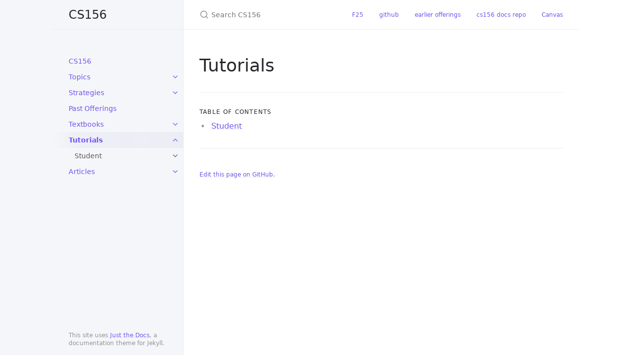

--- FILE ---
content_type: text/html; charset=utf-8
request_url: https://ucsb-cs156.github.io/tutorials/
body_size: 9647
content:
<!DOCTYPE html> <html lang="en-US"> <head> <meta charset="UTF-8"> <meta http-equiv="X-UA-Compatible" content="IE=Edge"> <link rel="stylesheet" href="/assets/css/just-the-docs-default.css"> <link rel="stylesheet" href="/assets/css/just-the-docs-head-nav.css" id="jtd-head-nav-stylesheet"> <style id="jtd-nav-activation"> .site-nav > ul.nav-list:first-child > li:not(:nth-child(6)) > a, .site-nav > ul.nav-list:first-child > li > ul > li a { background-image: none; } .site-nav > ul.nav-list:not(:first-child) a, .site-nav li.external a { background-image: none; } .site-nav > ul.nav-list:first-child > li:nth-child(6) > a { font-weight: 600; text-decoration: none; }.site-nav > ul.nav-list:first-child > li:nth-child(6) > button svg { transform: rotate(-90deg); }.site-nav > ul.nav-list:first-child > li.nav-list-item:nth-child(6) > ul.nav-list { display: block; } </style> <script src="/assets/js/vendor/lunr.min.js"></script> <script src="/assets/js/just-the-docs.js"></script> <meta name="viewport" content="width=device-width, initial-scale=1"> <!-- Begin Jekyll SEO tag v2.8.0 --> <title>Tutorials | CS156</title> <meta name="generator" content="Jekyll v4.4.1" /> <meta property="og:title" content="Tutorials" /> <meta property="og:locale" content="en_US" /> <meta property="og:site_name" content="CS156" /> <meta property="og:type" content="website" /> <meta name="twitter:card" content="summary" /> <meta property="twitter:title" content="Tutorials" /> <script type="application/ld+json"> {"@context":"https://schema.org","@type":"WebPage","headline":"Tutorials","url":"/tutorials/"}</script> <!-- End Jekyll SEO tag --> </head> <body> <a class="skip-to-main" href="#main-content">Skip to main content</a> <svg xmlns="http://www.w3.org/2000/svg" class="d-none"> <symbol id="svg-link" viewBox="0 0 24 24"> <title>Link</title> <svg xmlns="http://www.w3.org/2000/svg" width="24" height="24" viewBox="0 0 24 24" fill="none" stroke="currentColor" stroke-width="2" stroke-linecap="round" stroke-linejoin="round" class="feather feather-link"> <path d="M10 13a5 5 0 0 0 7.54.54l3-3a5 5 0 0 0-7.07-7.07l-1.72 1.71"></path><path d="M14 11a5 5 0 0 0-7.54-.54l-3 3a5 5 0 0 0 7.07 7.07l1.71-1.71"></path> </svg> </symbol> <symbol id="svg-menu" viewBox="0 0 24 24"> <title>Menu</title> <svg xmlns="http://www.w3.org/2000/svg" width="24" height="24" viewBox="0 0 24 24" fill="none" stroke="currentColor" stroke-width="2" stroke-linecap="round" stroke-linejoin="round" class="feather feather-menu"> <line x1="3" y1="12" x2="21" y2="12"></line><line x1="3" y1="6" x2="21" y2="6"></line><line x1="3" y1="18" x2="21" y2="18"></line> </svg> </symbol> <symbol id="svg-arrow-right" viewBox="0 0 24 24"> <title>Expand</title> <svg xmlns="http://www.w3.org/2000/svg" width="24" height="24" viewBox="0 0 24 24" fill="none" stroke="currentColor" stroke-width="2" stroke-linecap="round" stroke-linejoin="round" class="feather feather-chevron-right"> <polyline points="9 18 15 12 9 6"></polyline> </svg> </symbol> <!-- Feather. MIT License: https://github.com/feathericons/feather/blob/master/LICENSE --> <symbol id="svg-external-link" width="24" height="24" viewBox="0 0 24 24" fill="none" stroke="currentColor" stroke-width="2" stroke-linecap="round" stroke-linejoin="round" class="feather feather-external-link"> <title id="svg-external-link-title">(external link)</title> <path d="M18 13v6a2 2 0 0 1-2 2H5a2 2 0 0 1-2-2V8a2 2 0 0 1 2-2h6"></path><polyline points="15 3 21 3 21 9"></polyline><line x1="10" y1="14" x2="21" y2="3"></line> </symbol> <symbol id="svg-doc" viewBox="0 0 24 24"> <title>Document</title> <svg xmlns="http://www.w3.org/2000/svg" width="24" height="24" viewBox="0 0 24 24" fill="none" stroke="currentColor" stroke-width="2" stroke-linecap="round" stroke-linejoin="round" class="feather feather-file"> <path d="M13 2H6a2 2 0 0 0-2 2v16a2 2 0 0 0 2 2h12a2 2 0 0 0 2-2V9z"></path><polyline points="13 2 13 9 20 9"></polyline> </svg> </symbol> <symbol id="svg-search" viewBox="0 0 24 24"> <title>Search</title> <svg xmlns="http://www.w3.org/2000/svg" width="24" height="24" viewBox="0 0 24 24" fill="none" stroke="currentColor" stroke-width="2" stroke-linecap="round" stroke-linejoin="round" class="feather feather-search"> <circle cx="11" cy="11" r="8"></circle><line x1="21" y1="21" x2="16.65" y2="16.65"></line> </svg> </symbol> <!-- Bootstrap Icons. MIT License: https://github.com/twbs/icons/blob/main/LICENSE.md --> <symbol id="svg-copy" viewBox="0 0 16 16"> <title>Copy</title> <svg xmlns="http://www.w3.org/2000/svg" width="16" height="16" fill="currentColor" class="bi bi-clipboard" viewBox="0 0 16 16"> <path d="M4 1.5H3a2 2 0 0 0-2 2V14a2 2 0 0 0 2 2h10a2 2 0 0 0 2-2V3.5a2 2 0 0 0-2-2h-1v1h1a1 1 0 0 1 1 1V14a1 1 0 0 1-1 1H3a1 1 0 0 1-1-1V3.5a1 1 0 0 1 1-1h1v-1z"/> <path d="M9.5 1a.5.5 0 0 1 .5.5v1a.5.5 0 0 1-.5.5h-3a.5.5 0 0 1-.5-.5v-1a.5.5 0 0 1 .5-.5h3zm-3-1A1.5 1.5 0 0 0 5 1.5v1A1.5 1.5 0 0 0 6.5 4h3A1.5 1.5 0 0 0 11 2.5v-1A1.5 1.5 0 0 0 9.5 0h-3z"/> </svg> </symbol> <symbol id="svg-copied" viewBox="0 0 16 16"> <title>Copied</title> <svg xmlns="http://www.w3.org/2000/svg" width="16" height="16" fill="currentColor" class="bi bi-clipboard-check-fill" viewBox="0 0 16 16"> <path d="M6.5 0A1.5 1.5 0 0 0 5 1.5v1A1.5 1.5 0 0 0 6.5 4h3A1.5 1.5 0 0 0 11 2.5v-1A1.5 1.5 0 0 0 9.5 0h-3Zm3 1a.5.5 0 0 1 .5.5v1a.5.5 0 0 1-.5.5h-3a.5.5 0 0 1-.5-.5v-1a.5.5 0 0 1 .5-.5h3Z"/> <path d="M4 1.5H3a2 2 0 0 0-2 2V14a2 2 0 0 0 2 2h10a2 2 0 0 0 2-2V3.5a2 2 0 0 0-2-2h-1v1A2.5 2.5 0 0 1 9.5 5h-3A2.5 2.5 0 0 1 4 2.5v-1Zm6.854 7.354-3 3a.5.5 0 0 1-.708 0l-1.5-1.5a.5.5 0 0 1 .708-.708L7.5 10.793l2.646-2.647a.5.5 0 0 1 .708.708Z"/> </svg> </symbol> </svg> <div class="side-bar"> <div class="site-header" role="banner"> <a href="/" class="site-title lh-tight"> CS156 </a> <button id="menu-button" class="site-button btn-reset" aria-label="Toggle menu" aria-pressed="false"> <svg viewBox="0 0 24 24" class="icon" aria-hidden="true"><use xlink:href="#svg-menu"></use></svg> </button> </div> <nav aria-label="Main" id="site-nav" class="site-nav"> <ul class="nav-list"><li class="nav-list-item"><a href="/" class="nav-list-link">CS156</a></li><li class="nav-list-item"><button class="nav-list-expander btn-reset" aria-label="toggle items in Topics category" aria-pressed="false"> <svg viewBox="0 0 24 24" aria-hidden="true"><use xlink:href="#svg-arrow-right"></use></svg> </button><a href="/topics" class="nav-list-link">Topics</a><ul class="nav-list"><li class="nav-list-item"><button class="nav-list-expander btn-reset" aria-label="toggle items in APIs category" aria-pressed="false"> <svg viewBox="0 0 24 24" aria-hidden="true"><use xlink:href="#svg-arrow-right"></use></svg> </button><a href="/topics/apis/" class="nav-list-link">APIs</a><ul class="nav-list"><li class="nav-list-item"><a href="/topics/apis/apis_ucsb_developer_api.html" class="nav-list-link">APIs: UCSB Developer API</a></li></ul></li><li class="nav-list-item"><button class="nav-list-expander btn-reset" aria-label="toggle items in Agile category" aria-pressed="false"> <svg viewBox="0 0 24 24" aria-hidden="true"><use xlink:href="#svg-arrow-right"></use></svg> </button><a href="/topics/agile/" class="nav-list-link">Agile</a><ul class="nav-list"><li class="nav-list-item"><a href="/topics/agile/agile_acceptance_criteria.html" class="nav-list-link">Agile: Acceptance Criteria</a></li><li class="nav-list-item"><a href="/topics/agile/agile_estimates.html" class="nav-list-link">Agile: Estimates</a></li><li class="nav-list-item"><a href="/topics/agile/agile_retros.html" class="nav-list-link">Agile: Retros</a></li><li class="nav-list-item"><a href="/topics/agile/agile_standups.html" class="nav-list-link">Agile: Standups</a></li><li class="nav-list-item"><a href="/topics/agile/agile_team_norms.html" class="nav-list-link">Agile: Team Norms</a></li><li class="nav-list-item"><a href="/topics/agile/agile_user_stories.html" class="nav-list-link">Agile: User Stories</a></li></ul></li><li class="nav-list-item"><button class="nav-list-expander btn-reset" aria-label="toggle items in Ant category" aria-pressed="false"> <svg viewBox="0 0 24 24" aria-hidden="true"><use xlink:href="#svg-arrow-right"></use></svg> </button><a href="/topics/ant/" class="nav-list-link">Ant</a><ul class="nav-list"><li class="nav-list-item"><a href="/topics/ant/ant_compare_files.html" class="nav-list-link">Ant: Comparing files</a></li><li class="nav-list-item"><a href="/topics/ant/ant_properties.html" class="nav-list-link">Ant: Properties</a></li></ul></li><li class="nav-list-item"><button class="nav-list-expander btn-reset" aria-label="toggle items in Antipatterns category" aria-pressed="false"> <svg viewBox="0 0 24 24" aria-hidden="true"><use xlink:href="#svg-arrow-right"></use></svg> </button><a href="/topics/antipatterns/" class="nav-list-link">Antipatterns</a><ul class="nav-list"><li class="nav-list-item"><a href="/topics/antipatterns/antipatterns_inheritance.html" class="nav-list-link">Antipatterns: inheritance</a></li></ul></li><li class="nav-list-item"><a href="/topics/applications_programming.html" class="nav-list-link">Applications Programming</a></li><li class="nav-list-item"><button class="nav-list-expander btn-reset" aria-label="toggle items in Axios category" aria-pressed="false"> <svg viewBox="0 0 24 24" aria-hidden="true"><use xlink:href="#svg-arrow-right"></use></svg> </button><a href="/topics/axios/" class="nav-list-link">Axios</a><ul class="nav-list"><li class="nav-list-item"><a href="/topics/axios/axios-mock-adapter.html" class="nav-list-link">The Axios-Mock-Adapter: Best Practices</a></li></ul></li><li class="nav-list-item"><a href="/topics/bug_reports.html" class="nav-list-link">Bug Reports</a></li><li class="nav-list-item"><a href="/topics/ci.html" class="nav-list-link">CI</a></li><li class="nav-list-item"><button class="nav-list-expander btn-reset" aria-label="toggle items in CSIL category" aria-pressed="false"> <svg viewBox="0 0 24 24" aria-hidden="true"><use xlink:href="#svg-arrow-right"></use></svg> </button><a href="/topics/CSIL/" class="nav-list-link">CSIL</a><ul class="nav-list"><li class="nav-list-item"><a href="/topics/CSIL/csil_java_11.html" class="nav-list-link">CSIL: Java 11</a></li><li class="nav-list-item"><a href="/topics/CSIL/csil_mount_drive_to_macOs_using_samba.html" class="nav-list-link">CSIL: Mount CSIL drive Via MacOS</a></li><li class="nav-list-item"><a href="/topics/CSIL/csil_mount_drive_to_windows_using_samba.html" class="nav-list-link">CSIL: Mount CSIL drive Via Windows</a></li><li class="nav-list-item"><a href="/topics/CSIL/csil_remote_host_id_changed.html" class="nav-list-link">CSIL: Remote Host Id Changed</a></li><li class="nav-list-item"><a href="/topics/CSIL/csil_via_ssh_from_macos.html" class="nav-list-link">CSIL: Via MacOS</a></li><li class="nav-list-item"><a href="/topics/CSIL/csil_browser_from_command_line.html" class="nav-list-link">CSIL: browser from command line</a></li><li class="nav-list-item"><a href="/topics/CSIL/csil_disk_quota.html" class="nav-list-link">CSIL: disk quota and file quota issues</a></li><li class="nav-list-item"><a href="/topics/CSIL/csil_git_configuration.html" class="nav-list-link">CSIL: git configuration</a></li><li class="nav-list-item"><a href="/topics/CSIL/csil_ssh_port_forwarding.html" class="nav-list-link">CSIL: ssh port forwarding</a></li><li class="nav-list-item"><a href="/topics/CSIL/csil_using_public_private_key.html" class="nav-list-link">CSIL: using public/private key</a></li><li class="nav-list-item"><a href="/topics/CSIL/csil_via_ssh_from_linux.html" class="nav-list-link">CSIL: via ssh from Linux</a></li><li class="nav-list-item"><a href="/topics/CSIL/csil_via_ssh_from_windows.html" class="nav-list-link">CSIL: via ssh from Windows</a></li></ul></li><li class="nav-list-item"><a href="/topics/csv.html" class="nav-list-link">CSV files</a></li><li class="nav-list-item"><button class="nav-list-expander btn-reset" aria-label="toggle items in Chromatic category" aria-pressed="false"> <svg viewBox="0 0 24 24" aria-hidden="true"><use xlink:href="#svg-arrow-right"></use></svg> </button><a href="/topics/chromatic/" class="nav-list-link">Chromatic</a><ul class="nav-list"><li class="nav-list-item"><a href="/topics/chromatic/chromatic_disable_visual_checks.html" class="nav-list-link">Chromatic: Disable UI Review</a></li><li class="nav-list-item"><a href="/topics/chromatic/chromatic_yellow_circle.html" class="nav-list-link">Chromatic: Yellow Circle</a></li></ul></li><li class="nav-list-item"><button class="nav-list-expander btn-reset" aria-label="toggle items in Code Reviews category" aria-pressed="false"> <svg viewBox="0 0 24 24" aria-hidden="true"><use xlink:href="#svg-arrow-right"></use></svg> </button><a href="/topics/code_reviews/" class="nav-list-link">Code Reviews</a><ul class="nav-list"><li class="nav-list-item"><a href="/topics/code_reviews/commented_out_code.html" class="nav-list-link">Code Reviews: Commented Out Code</a></li><li class="nav-list-item"><a href="/topics/code_reviews/code_reviews_github.html" class="nav-list-link">Code Reviews: GitHub</a></li><li class="nav-list-item"><a href="/topics/code_reviews/reviewing_a_merged_PR.html" class="nav-list-link">Code Reviews: Reviewing a merged PR</a></li></ul></li><li class="nav-list-item"><a href="/topics/code_smells.html" class="nav-list-link">Code Smells</a></li><li class="nav-list-item"><button class="nav-list-expander btn-reset" aria-label="toggle items in Code Style category" aria-pressed="false"> <svg viewBox="0 0 24 24" aria-hidden="true"><use xlink:href="#svg-arrow-right"></use></svg> </button><a href="/topics/code_style/" class="nav-list-link">Code Style</a><ul class="nav-list"><li class="nav-list-item"><a href="/topics/code_style/code_style_astyle.html" class="nav-list-link">Code Style: astyle</a></li><li class="nav-list-item"><a href="/topics/code_style/git-code-format-maven-plugin.html" class="nav-list-link">Code Style: astyle</a></li></ul></li><li class="nav-list-item"><button class="nav-list-expander btn-reset" aria-label="toggle items in Codecov category" aria-pressed="false"> <svg viewBox="0 0 24 24" aria-hidden="true"><use xlink:href="#svg-arrow-right"></use></svg> </button><a href="/topics/codecov/" class="nav-list-link">Codecov</a><ul class="nav-list"><li class="nav-list-item"><a href="/topics/codecov/codecov_github_actions.html" class="nav-list-link">Codecov: GitHub Actions</a></li><li class="nav-list-item"><a href="/topics/codecov/codecov_transferring_repos.html" class="nav-list-link">Codecov: Transfering Repos </a></li><li class="nav-list-item"><a href="/topics/codecov/codecov_troubleshooting.html" class="nav-list-link">Codecov: Troubleshooting</a></li></ul></li><li class="nav-list-item"><a href="/topics/coding_with_ai/" class="nav-list-link">Coding With AI</a></li><li class="nav-list-item"><button class="nav-list-expander btn-reset" aria-label="toggle items in Conventions category" aria-pressed="false"> <svg viewBox="0 0 24 24" aria-hidden="true"><use xlink:href="#svg-arrow-right"></use></svg> </button><a href="/topics/conventions/" class="nav-list-link">Conventions</a><ul class="nav-list"><li class="nav-list-item"><a href="/topics/conventions/conventions_branch_names.html" class="nav-list-link">Conventions: Branch Names</a></li><li class="nav-list-item"><a href="/topics/conventions/conventions_commit_messages.html" class="nav-list-link">Conventions: Commit Messages</a></li><li class="nav-list-item"><a href="/topics/conventions/conventions_tags.html" class="nav-list-link">Conventions: Tags</a></li></ul></li><li class="nav-list-item"><button class="nav-list-expander btn-reset" aria-label="toggle items in Course Policies category" aria-pressed="false"> <svg viewBox="0 0 24 24" aria-hidden="true"><use xlink:href="#svg-arrow-right"></use></svg> </button><a href="/topics/course_policies/" class="nav-list-link">Course Policies</a><ul class="nav-list"><li class="nav-list-item"><a href="/topics/course_policies/course_policies_answer_keys.html" class="nav-list-link">Course Policies: Answer Keys</a></li></ul></li><li class="nav-list-item"><a href="/topics/data.html" class="nav-list-link">Data</a></li><li class="nav-list-item"><a href="/topics/databases.html" class="nav-list-link">Databases</a></li><li class="nav-list-item"><button class="nav-list-expander btn-reset" aria-label="toggle items in Design Patterns category" aria-pressed="false"> <svg viewBox="0 0 24 24" aria-hidden="true"><use xlink:href="#svg-arrow-right"></use></svg> </button><a href="/topics/design_patterns/" class="nav-list-link">Design Patterns</a><ul class="nav-list"><li class="nav-list-item"><a href="/topics/design_patterns/design_patterns_strategy.html" class="nav-list-link">Design Patterns: Strategy</a></li></ul></li><li class="nav-list-item"><a href="/topics/docker.html" class="nav-list-link">Docker</a></li><li class="nav-list-item"><button class="nav-list-expander btn-reset" aria-label="toggle items in Dokku category" aria-pressed="false"> <svg viewBox="0 0 24 24" aria-hidden="true"><use xlink:href="#svg-arrow-right"></use></svg> </button><a href="/topics/dokku/" class="nav-list-link">Dokku</a><ul class="nav-list"><li class="nav-list-item"><a href="/topics/dokku/deploying_simple_app.html" class="nav-list-link">Deploying a Simple App</a></li><li class="nav-list-item"><a href="/topics/dokku/logging_in.html" class="nav-list-link">Logging In</a></li><li class="nav-list-item"><a href="/topics/dokku/deploying_an_app.html" class="nav-list-link">Deploying an App</a></li><li class="nav-list-item"><a href="/topics/dokku/getting_started.html" class="nav-list-link">Getting Started</a></li><li class="nav-list-item"><a href="/topics/dokku/deploy_app_from_private_repo.html" class="nav-list-link">Deploying an App from a private repo</a></li><li class="nav-list-item"><a href="/topics/dokku/config_vars_frontend.html" class="nav-list-link">Config Vars Frontend</a></li><li class="nav-list-item"><a href="/topics/dokku/dokku_deploy_problems.html" class="nav-list-link">Dokku: Deploy Problems</a></li><li class="nav-list-item"><a href="/topics/dokku/postgres_database_backup_restore.html" class="nav-list-link">Dokku: Postgres Database: Backup/Restore</a></li><li class="nav-list-item"><a href="/topics/dokku/postgres_command_line.html" class="nav-list-link">Dokku: Postgres Database: Command Line</a></li><li class="nav-list-item"><a href="/topics/dokku/enabling_https.html" class="nav-list-link">Enabling HTTPS</a></li><li class="nav-list-item"><a href="/topics/dokku/environment_variables.html" class="nav-list-link">Environment Variables</a></li><li class="nav-list-item"><a href="/topics/dokku/logs.html" class="nav-list-link">Logs</a></li><li class="nav-list-item"><a href="/topics/dokku/mongodb_database.html" class="nav-list-link">MongoDB Database</a></li><li class="nav-list-item"><a href="/topics/dokku/postgres_database.html" class="nav-list-link">Postgres Database</a></li><li class="nav-list-item"><a href="/topics/dokku/preparing_your_app.html" class="nav-list-link">Preparing Your App</a></li><li class="nav-list-item"><a href="/topics/dokku/redeploy_app.html" class="nav-list-link">Redeploy App</a></li><li class="nav-list-item"><a href="/topics/dokku/dokku_staff_info.html" class="nav-list-link">Staff Info</a></li></ul></li><li class="nav-list-item"><a href="/topics/environment_variables.html" class="nav-list-link">Enviroment Variables</a></li><li class="nav-list-item"><a href="/topics/eslint.html" class="nav-list-link">Eslint</a></li><li class="nav-list-item"><a href="/topics/formatting.html" class="nav-list-link">Formatting</a></li><li class="nav-list-item"><button class="nav-list-expander btn-reset" aria-label="toggle items in Gauchospace category" aria-pressed="false"> <svg viewBox="0 0 24 24" aria-hidden="true"><use xlink:href="#svg-arrow-right"></use></svg> </button><a href="/topics/gauchospace/" class="nav-list-link">Gauchospace</a><ul class="nav-list"><li class="nav-list-item"><a href="/topics/gauchospace/gauchospace_clickable_urls.html" class="nav-list-link">Gauchospace: Clickable URLs</a></li><li class="nav-list-item"><a href="/topics/gauchospace/gauchospace_defining_groups.html" class="nav-list-link">Gauchospace: Defining Groups:</a></li></ul></li><li class="nav-list-item"><button class="nav-list-expander btn-reset" aria-label="toggle items in Git category" aria-pressed="false"> <svg viewBox="0 0 24 24" aria-hidden="true"><use xlink:href="#svg-arrow-right"></use></svg> </button><a href="/topics/git/" class="nav-list-link">Git</a><ul class="nav-list"><li class="nav-list-item"><a href="/topics/git/git_gitignore.html" class="nav-list-link">git: .gitignore files</a></li><li class="nav-list-item"><a href="/topics/git/git_basic_workflow.html" class="nav-list-link">git: basic workflow</a></li><li class="nav-list-item"><a href="/topics/git/git_cherry_pick.html" class="nav-list-link">git: cherry-pick</a></li><li class="nav-list-item"><a href="/topics/git/git_clean.html" class="nav-list-link">git: clean</a></li><li class="nav-list-item"><a href="/topics/git/git_cloning_your_first_repo.html" class="nav-list-link">git: cloning your first repo</a></li><li class="nav-list-item"><a href="/topics/git/git_commit_messages.html" class="nav-list-link">git: commit messages</a></li><li class="nav-list-item"><a href="/topics/git/configuration.html" class="nav-list-link">git: configuration</a></li><li class="nav-list-item"><a href="/topics/git/git_copy_branch_to_new_repo.html" class="nav-list-link">git: copy branch to new repo</a></li><li class="nav-list-item"><a href="/topics/git/git_feature_branch_workflow.html" class="nav-list-link">git: feature branch workflow</a></li><li class="nav-list-item"><a href="/topics/git/git_fixup_commit.html" class="nav-list-link">git: fixup commit</a></li><li class="nav-list-item"><a href="/topics/git/git_git_github_troubleshooting.html" class="nav-list-link">git: git/github troubleshooting</a></li><li class="nav-list-item"><a href="/topics/git/git_merge_conflicts.html" class="nav-list-link">git: merge conflicts</a></li><li class="nav-list-item"><a href="/topics/git/git_newline_conventions.html" class="nav-list-link">git: newline conventions</a></li><li class="nav-list-item"><a href="/topics/git/git_overview.html" class="nav-list-link">git: overview</a></li><li class="nav-list-item"><a href="/topics/git/git_pair_repo.html" class="nav-list-link">git: pair repo</a></li><li class="nav-list-item"><a href="/topics/git/git_pull_rebase_main.html" class="nav-list-link">git: pull rebase main</a></li></ul></li><li class="nav-list-item"><button class="nav-list-expander btn-reset" aria-label="toggle items in GitHub category" aria-pressed="false"> <svg viewBox="0 0 24 24" aria-hidden="true"><use xlink:href="#svg-arrow-right"></use></svg> </button><a href="/topics/GitHub/" class="nav-list-link">GitHub</a><ul class="nav-list"><li class="nav-list-item"><a href="/topics/graphql/graphql_github_explorer.html" class="nav-list-link">Graphql: GitHub Explorer</a></li><li class="nav-list-item"><a href="/topics/GitHub/github_com_create_private_repo_under_org.html" class="nav-list-link">github.com: creating private repos under an organization</a></li><li class="nav-list-item"><a href="/topics/GitHub/github_ucsb_edu_create_private_repo_under_org.html" class="nav-list-link">github.ucsb.edu: creating private repos under an organization</a></li><li class="nav-list-item"><a href="/topics/GitHub/github_pages.html" class="nav-list-link">github: GitHub Pages</a></li><li class="nav-list-item"><a href="/topics/GitHub/github_REMOTE_HOST_IDENTIFICATION_CHANGED.html" class="nav-list-link">github: REMOTE HOST IDENTIFICATION CHANGED</a></li><li class="nav-list-item"><a href="/topics/GitHub/github_actions.html" class="nav-list-link">github: actions</a></li><li class="nav-list-item"><a href="/topics/GitHub/github_actions_self_hosted_runners.html" class="nav-list-link">github: actions self hosted runners</a></li><li class="nav-list-item"><a href="/topics/GitHub/github_add_collaborator.html" class="nav-list-link">github: adding collaborators</a></li><li class="nav-list-item"><a href="/topics/GitHub/github_api.html" class="nav-list-link">github: api</a></li><li class="nav-list-item"><a href="/topics/GitHub/github_issues.html" class="nav-list-link">github: issues</a></li><li class="nav-list-item"><a href="/topics/GitHub/github_keyboard_shortcuts.html" class="nav-list-link">github: keyboard shortcuts</a></li><li class="nav-list-item"><a href="/topics/GitHub/github_markdown.html" class="nav-list-link">github: markdown</a></li><li class="nav-list-item"><a href="/topics/GitHub/github_merging_PRs.html" class="nav-list-link">github: merging PRs</a></li><li class="nav-list-item"><a href="/topics/GitHub/github_pro_tips.html" class="nav-list-link">github: pro tips</a></li><li class="nav-list-item"><a href="/topics/GitHub/github_pull_requests.html" class="nav-list-link">github: pull requests</a></li><li class="nav-list-item"><a href="/topics/GitHub/github_ssh_keys.html" class="nav-list-link">github: using ssh keys</a></li><li class="nav-list-item"><a href="/topics/GitHub/github_verified_commits.html" class="nav-list-link">github: verified badge on commits</a></li><li class="nav-list-item"><a href="/topics/GitHub/github_wrong_starter.html" class="nav-list-link">github: wrong starter</a></li></ul></li><li class="nav-list-item"><a href="/topics/github_pages/" class="nav-list-link">GitHub pages</a></li><li class="nav-list-item"><button class="nav-list-expander btn-reset" aria-label="toggle items in Github Actions category" aria-pressed="false"> <svg viewBox="0 0 24 24" aria-hidden="true"><use xlink:href="#svg-arrow-right"></use></svg> </button><a href="/topics/github_actions/" class="nav-list-link">Github Actions</a><ul class="nav-list"><li class="nav-list-item"><a href="/topics/github_actions/workflow_02.html" class="nav-list-link">Github Actions: Workflow 02</a></li><li class="nav-list-item"><a href="/topics/github_actions/workflow_04.html" class="nav-list-link">Github Actions: Workflow 04</a></li><li class="nav-list-item"><a href="/topics/github_actions/workflow_82.html" class="nav-list-link">Github Actions: Workflow 82</a></li></ul></li><li class="nav-list-item"><button class="nav-list-expander btn-reset" aria-label="toggle items in Gradescope category" aria-pressed="false"> <svg viewBox="0 0 24 24" aria-hidden="true"><use xlink:href="#svg-arrow-right"></use></svg> </button><a href="/topics/gradescope/" class="nav-list-link">Gradescope</a><ul class="nav-list"><li class="nav-list-item"><a href="/topics/gradescope/gradescope_organization_access.html" class="nav-list-link">Gradescope: Organization Access</a></li><li class="nav-list-item"><a href="/topics/gradescope/gradescope_pair_group_submission.html" class="nav-list-link">Gradescope: Pair/Group Submission</a></li><li class="nav-list-item"><a href="/topics/gradescope/gradescope_regrade_requests.html" class="nav-list-link">Gradescope: Regrade Requests</a></li><li class="nav-list-item"><a href="/topics/gradescope/gradescope_student_self_submission.html" class="nav-list-link">Gradescope: Student Self-Submission</a></li><li class="nav-list-item"><a href="/topics/gradescope/gradescope_zip_submission.html" class="nav-list-link">Gradescope: Zip Submission</a></li></ul></li><li class="nav-list-item"><a href="/topics/gradle.html" class="nav-list-link">Gradle</a></li><li class="nav-list-item"><button class="nav-list-expander btn-reset" aria-label="toggle items in Heroku category" aria-pressed="false"> <svg viewBox="0 0 24 24" aria-hidden="true"><use xlink:href="#svg-arrow-right"></use></svg> </button><a href="/topics/heroku/" class="nav-list-link">Heroku</a><ul class="nav-list"><li class="nav-list-item"><a href="/topics/heroku/heroku_alternatives.html" class="nav-list-link">Heroku: Alternatives</a></li><li class="nav-list-item"><a href="/topics/heroku/heroku_billing_and_quotas.html" class="nav-list-link">Heroku: Billing and Quotas</a></li><li class="nav-list-item"><a href="/topics/heroku/heroku_cli.html" class="nav-list-link">Heroku: CLI</a></li><li class="nav-list-item"><a href="/topics/heroku/heroku_tips.html" class="nav-list-link">Heroku: Tips</a></li><li class="nav-list-item"><a href="/topics/heroku/heroku_troubleshooting.html" class="nav-list-link">Heroku: Troubleshooting</a></li></ul></li><li class="nav-list-item"><a href="/topics/independent_study/" class="nav-list-link">Independent Study</a></li><li class="nav-list-item"><a href="/topics/jenv/" class="nav-list-link">JEnv</a></li><li class="nav-list-item"><button class="nav-list-expander btn-reset" aria-label="toggle items in JSON category" aria-pressed="false"> <svg viewBox="0 0 24 24" aria-hidden="true"><use xlink:href="#svg-arrow-right"></use></svg> </button><a href="/topics/json/" class="nav-list-link">JSON</a><ul class="nav-list"><li class="nav-list-item"><a href="/topics/json/json_jackson.html" class="nav-list-link">JSON: Jackson</a></li></ul></li><li class="nav-list-item"><button class="nav-list-expander btn-reset" aria-label="toggle items in JUnit category" aria-pressed="false"> <svg viewBox="0 0 24 24" aria-hidden="true"><use xlink:href="#svg-arrow-right"></use></svg> </button><a href="/topics/junit/" class="nav-list-link">JUnit</a><ul class="nav-list"><li class="nav-list-item"><a href="/topics/junit/junit_hamcrest.html" class="nav-list-link">JUnit: Hamcrest Matcher style</a></li><li class="nav-list-item"><a href="/topics/junit/junit_mocking_system_out.html" class="nav-list-link">JUnit: Mocking System.out</a></li><li class="nav-list-item"><a href="/topics/junit/junit_nested_annotations.html" class="nav-list-link">JUnit: Nested Annotations</a></li></ul></li><li class="nav-list-item"><button class="nav-list-expander btn-reset" aria-label="toggle items in Java category" aria-pressed="false"> <svg viewBox="0 0 24 24" aria-hidden="true"><use xlink:href="#svg-arrow-right"></use></svg> </button><a href="/topics/java/" class="nav-list-link">Java</a><ul class="nav-list"><li class="nav-list-item"><a href="/topics/java/java_double_equals_vs_dot_equals.html" class="nav-list-link">Java: == vs. .equals(), and hashCode()</a></li><li class="nav-list-item"><a href="/topics/java/java_annotations.html" class="nav-list-link">Java: Annotations</a></li><li class="nav-list-item"><a href="/topics/java/java_arraylist_to_array.html" class="nav-list-link">Java: ArrayList to array</a></li><li class="nav-list-item"><a href="/topics/java/java_codacy.html" class="nav-list-link">Java: Codacy</a></li><li class="nav-list-item"><a href="/topics/java/java_command_line_arguments.html" class="nav-list-link">Java: Command Line Arguments</a></li><li class="nav-list-item"><a href="/topics/java/java_gc.html" class="nav-list-link">Java: Garbage Collection</a></li><li class="nav-list-item"><a href="/topics/java/java_gc_under_the_hood.html" class="nav-list-link">Java: Garbage Collection: Under the Hood</a></li><li class="nav-list-item"><a href="/topics/java/java_httpurlconnection.html" class="nav-list-link">Java: HttpURLConnection</a></li><li class="nav-list-item"><a href="/topics/java/java_installing.html" class="nav-list-link">Java: Installing</a></li><li class="nav-list-item"><a href="/topics/java/java_jars.html" class="nav-list-link">Java: JAR files</a></li><li class="nav-list-item"><a href="/topics/java/java_jvm.html" class="nav-list-link">Java: JVM</a></li><li class="nav-list-item"><a href="/topics/java/java_lambda_expressions.html" class="nav-list-link">Java: Lambda Expressions</a></li><li class="nav-list-item"><a href="/topics/java/java_overriding_vs_overloading.html" class="nav-list-link">Java: Overriding vs. Overloading</a></li><li class="nav-list-item"><a href="/topics/java/java_platform_independent_newlines.html" class="nav-list-link">Java: Plaform Independent Newlines</a></li><li class="nav-list-item"><a href="/topics/java/java_sorting.html" class="nav-list-link">Java: Sorting</a></li><li class="nav-list-item"><a href="/topics/java/java_streams.html" class="nav-list-link">Java: Streams in Java 8 </a></li><li class="nav-list-item"><a href="/topics/java/java_unchecked.html" class="nav-list-link">Java: Unchecked Operations</a></li><li class="nav-list-item"><a href="/topics/java/java_versions.html" class="nav-list-link">Java: Versions</a></li><li class="nav-list-item"><a href="/topics/java/java_web_apps.html" class="nav-list-link">Java: Web Applications</a></li><li class="nav-list-item"><a href="/topics/java/java_static_analysis_tools.html" class="nav-list-link">Java: static analysis</a></li></ul></li><li class="nav-list-item"><button class="nav-list-expander btn-reset" aria-label="toggle items in JavaFX category" aria-pressed="false"> <svg viewBox="0 0 24 24" aria-hidden="true"><use xlink:href="#svg-arrow-right"></use></svg> </button><a href="/topics/javafx/" class="nav-list-link">JavaFX</a><ul class="nav-list"><li class="nav-list-item"><a href="/topics/javafx/javafx_xquartz_on_mac.html" class="nav-list-link">javafx: XQuartz on Mac</a></li></ul></li><li class="nav-list-item"><button class="nav-list-expander btn-reset" aria-label="toggle items in JavaScript category" aria-pressed="false"> <svg viewBox="0 0 24 24" aria-hidden="true"><use xlink:href="#svg-arrow-right"></use></svg> </button><a href="/topics/javascript/" class="nav-list-link">JavaScript</a><ul class="nav-list"><li class="nav-list-item"><a href="/topics/javascript/javascript_destructuring.html" class="nav-list-link">JavaScript: Destructuring</a></li></ul></li><li class="nav-list-item"><button class="nav-list-expander btn-reset" aria-label="toggle items in Javadoc category" aria-pressed="false"> <svg viewBox="0 0 24 24" aria-hidden="true"><use xlink:href="#svg-arrow-right"></use></svg> </button><a href="/topics/javadoc/" class="nav-list-link">Javadoc</a><ul class="nav-list"><li class="nav-list-item"><a href="/topics/javadoc/javadoc_legacy_code.html" class="nav-list-link">Javadoc: Legacy Code Projects</a></li><li class="nav-list-item"><a href="/topics/javadoc/javadoc_publishing_to_github_pages_from_private_repo.html" class="nav-list-link">javadoc: publishing to github pages from a private repo</a></li><li class="nav-list-item"><a href="/topics/javadoc/javadoc_publishing_old_way.html" class="nav-list-link">javadoc: publishing to github pages from a private repo (the old way)</a></li><li class="nav-list-item"><a href="/topics/javadoc/javadoc_publishing_to_github_pages_from_public_repo.html" class="nav-list-link">javadoc: publishing to github pages from a public repo</a></li></ul></li><li class="nav-list-item"><button class="nav-list-expander btn-reset" aria-label="toggle items in Kanban category" aria-pressed="false"> <svg viewBox="0 0 24 24" aria-hidden="true"><use xlink:href="#svg-arrow-right"></use></svg> </button><a href="/topics/kanban/" class="nav-list-link">Kanban</a><ul class="nav-list"><li class="nav-list-item"><a href="/topics/kanban/kanban_add_column.html" class="nav-list-link">Kanban: Add Column</a></li><li class="nav-list-item"><a href="/topics/kanban/kanban_change_default_view.html" class="nav-list-link">Kanban: Change Default View</a></li></ul></li><li class="nav-list-item"><button class="nav-list-expander btn-reset" aria-label="toggle items in Legacy Code category" aria-pressed="false"> <svg viewBox="0 0 24 24" aria-hidden="true"><use xlink:href="#svg-arrow-right"></use></svg> </button><a href="/topics/legacy_code/" class="nav-list-link">Legacy Code</a><ul class="nav-list"><li class="nav-list-item"><a href="/topics/legacy_code/proj_courses_search.html" class="nav-list-link">Legacy Code: Courses Search</a></li><li class="nav-list-item"><a href="/topics/legacy_code/proj_gauchoride.html" class="nav-list-link">Legacy Code: Gauchoride</a></li><li class="nav-list-item"><a href="/topics/legacy_code/proj_happycows.html" class="nav-list-link">Legacy Code: Happy Cows</a></li><li class="nav-list-item"><a href="/topics/legacy_code/proj_organic.html" class="nav-list-link">Legacy Code: Organic</a></li><li class="nav-list-item"><a href="/topics/legacy_code/legacy_code_projects.html" class="nav-list-link">Legacy Code: Projects</a></li><li class="nav-list-item"><a href="/topics/legacy_code/legacy_code_roles.html" class="nav-list-link">Legacy Code: Roles</a></li><li class="nav-list-item"><a href="/topics/legacy_code/legacy_code_setup.html" class="nav-list-link">Legacy Code: Setup</a></li><li class="nav-list-item"><a href="/topics/legacy_code/legacy_code_staff_epic_planning.html" class="nav-list-link">Legacy Code: Staff Epic Planning</a></li><li class="nav-list-item"><a href="/topics/legacy_code/legacy_code_terminal_windows.html" class="nav-list-link">Legacy Code: Terminal Windows</a></li></ul></li><li class="nav-list-item"><button class="nav-list-expander btn-reset" aria-label="toggle items in Liquibase category" aria-pressed="false"> <svg viewBox="0 0 24 24" aria-hidden="true"><use xlink:href="#svg-arrow-right"></use></svg> </button><a href="/topics/liquibase/" class="nav-list-link">Liquibase</a><ul class="nav-list"><li class="nav-list-item"><a href="/topics/liquibase/waiting_for_changelog_lock.html" class="nav-list-link">liquibase: Waiting for changelog lock</a></li><li class="nav-list-item"><a href="/topics/liquibase/adding_a_table.html" class="nav-list-link">liquibase: adding a table</a></li><li class="nav-list-item"><a href="/topics/liquibase/liquibase_llms.html" class="nav-list-link">liquibase: llms</a></li></ul></li><li class="nav-list-item"><button class="nav-list-expander btn-reset" aria-label="toggle items in Local Storage category" aria-pressed="false"> <svg viewBox="0 0 24 24" aria-hidden="true"><use xlink:href="#svg-arrow-right"></use></svg> </button><a href="/topics/local_storage/" class="nav-list-link">Local Storage</a><ul class="nav-list"><li class="nav-list-item"><a href="/topics/local_storage/local_storage_testing.html" class="nav-list-link">Local Storage: Testing</a></li></ul></li><li class="nav-list-item"><button class="nav-list-expander btn-reset" aria-label="toggle items in Log4J category" aria-pressed="false"> <svg viewBox="0 0 24 24" aria-hidden="true"><use xlink:href="#svg-arrow-right"></use></svg> </button><a href="/topics/log4j/" class="nav-list-link">Log4J</a><ul class="nav-list"><li class="nav-list-item"><a href="/topics/log4j/log4j_sparkjava.html" class="nav-list-link">Log4J: SparkJava</a></li><li class="nav-list-item"><a href="/topics/log4j/log4j_spring_boot.html" class="nav-list-link">Log4J: Spring Boot</a></li></ul></li><li class="nav-list-item"><a href="/topics/lombok/" class="nav-list-link">Lombok: </a></li><li class="nav-list-item"><button class="nav-list-expander btn-reset" aria-label="toggle items in MacOS category" aria-pressed="false"> <svg viewBox="0 0 24 24" aria-hidden="true"><use xlink:href="#svg-arrow-right"></use></svg> </button><a href="/topics/macos/" class="nav-list-link">MacOS</a><ul class="nav-list"><li class="nav-list-item"><a href="/topics/macos/macos_common_errors.html" class="nav-list-link">MacOS: Common Errors</a></li><li class="nav-list-item"><a href="/topics/macos/macos_homewbrew.html" class="nav-list-link">MacOS: Homebrew</a></li></ul></li><li class="nav-list-item"><a href="/topics/markdown.html" class="nav-list-link">Markdown</a></li><li class="nav-list-item"><button class="nav-list-expander btn-reset" aria-label="toggle items in Maven category" aria-pressed="false"> <svg viewBox="0 0 24 24" aria-hidden="true"><use xlink:href="#svg-arrow-right"></use></svg> </button><a href="/topics/maven/" class="nav-list-link">Maven</a><ul class="nav-list"><li class="nav-list-item"><a href="/topics/maven/maven_adding_custom_jar_dependency.html" class="nav-list-link">Maven: Adding custom jar dependency</a></li><li class="nav-list-item"><a href="/topics/publishing/to_maven.html" class="nav-list-link">Maven: Adding custom jar dependency</a></li><li class="nav-list-item"><a href="/topics/maven/maven_convert_ant_to_maven.html" class="nav-list-link">Maven: Convert Ant to Maven</a></li><li class="nav-list-item"><a href="/topics/maven/maven_dependencies.html" class="nav-list-link">Maven: Dependencies</a></li><li class="nav-list-item"><a href="/topics/maven/maven_faq.html" class="nav-list-link">Maven: FAQ</a></li><li class="nav-list-item"><a href="/topics/maven/maven_hello_world.html" class="nav-list-link">Maven: Hello World</a></li><li class="nav-list-item"><a href="/topics/maven/maven_installing.html" class="nav-list-link">Maven: Installing</a></li><li class="nav-list-item"><a href="/topics/maven/maven_javadoc.html" class="nav-list-link">Maven: Javadoc</a></li><li class="nav-list-item"><a href="/topics/maven/maven_managing_versions.html" class="nav-list-link">Maven: Managing Versions</a></li><li class="nav-list-item"><a href="/topics/maven/maven_plugins.html" class="nav-list-link">Maven: Plugins</a></li><li class="nav-list-item"><a href="/topics/maven/maven_pom_xml_order.html" class="nav-list-link">Maven: Pom.xml Order</a></li><li class="nav-list-item"><a href="/topics/maven/maven_profiles.html" class="nav-list-link">Maven: Profiles</a></li><li class="nav-list-item"><a href="/topics/maven/maven_skip_tests.html" class="nav-list-link">Maven: Skip Tests</a></li><li class="nav-list-item"><a href="/topics/maven/maven_testing.html" class="nav-list-link">Maven: Testing</a></li><li class="nav-list-item"><a href="/topics/maven/maven_wrapper.html" class="nav-list-link">Maven: Wrapper</a></li><li class="nav-list-item"><a href="/topics/maven/maven_xlint.html" class="nav-list-link">Maven: Xlint options</a></li><li class="nav-list-item"><a href="/topics/maven/maven_git_commit_id_maven_plugin.html" class="nav-list-link">Maven: git-commit-id-maven-plugin</a></li><li class="nav-list-item"><a href="/topics/maven/maven_vs_ant.html" class="nav-list-link">Maven: vs Ant</a></li></ul></li><li class="nav-list-item"><button class="nav-list-expander btn-reset" aria-label="toggle items in MongoDB category" aria-pressed="false"> <svg viewBox="0 0 24 24" aria-hidden="true"><use xlink:href="#svg-arrow-right"></use></svg> </button><a href="/topics/mongodb/" class="nav-list-link">MongoDB</a><ul class="nav-list"><li class="nav-list-item"><a href="/topics/mongodb/mongodb_new_cloud_database.html" class="nav-list-link">MongoDB: New Cloud Database</a></li><li class="nav-list-item"><a href="/topics/mongodb/mongodb_ssl_certificate.html" class="nav-list-link">MongoDB: SSL certificate</a></li><li class="nav-list-item"><a href="/topics/mongodb/mongodb_spring_boot_basic_collection.html" class="nav-list-link">MongoDB: Spring Boot - Basic Collection</a></li><li class="nav-list-item"><a href="/topics/mongodb/mongodb_spring_boot_nested_collection.html" class="nav-list-link">MongoDB: Spring Boot - Nested Document</a></li><li class="nav-list-item"><a href="/topics/mongodb/mongodb_spring_properties.html" class="nav-list-link">MongoDB: Spring Properties</a></li><li class="nav-list-item"><a href="/topics/mongodb/mongodb_staff_setup.html" class="nav-list-link">MongoDB: Staff Setup</a></li></ul></li><li class="nav-list-item"><a href="/topics/mongodb.com/" class="nav-list-link">MongoDB.com</a></li><li class="nav-list-item"><button class="nav-list-expander btn-reset" aria-label="toggle items in Node category" aria-pressed="false"> <svg viewBox="0 0 24 24" aria-hidden="true"><use xlink:href="#svg-arrow-right"></use></svg> </button><a href="/topics/node/" class="nav-list-link">Node</a><ul class="nav-list"><li class="nav-list-item"><a href="/topics/node/node_dependency_hell.html" class="nav-list-link">Node: Dependency Hell</a></li><li class="nav-list-item"><a href="/topics/node/node_linux.html" class="nav-list-link">Node: Linux</a></li><li class="nav-list-item"><a href="/topics/node/node_macos.html" class="nav-list-link">Node: MacOS</a></li><li class="nav-list-item"><a href="/topics/node/node_windows.html" class="nav-list-link">Node: Windows</a></li><li class="nav-list-item"><a href="/topics/node/node_npm.html" class="nav-list-link">Node: npm</a></li><li class="nav-list-item"><a href="/topics/node/node_nvm.html" class="nav-list-link">Node: nvm</a></li><li class="nav-list-item"><a href="/topics/node/node_package_lock_json_merge_conflicts.html" class="nav-list-link">Node: package-lock.json merge conflicts</a></li></ul></li><li class="nav-list-item"><button class="nav-list-expander btn-reset" aria-label="toggle items in OAuth category" aria-pressed="false"> <svg viewBox="0 0 24 24" aria-hidden="true"><use xlink:href="#svg-arrow-right"></use></svg> </button><a href="/topics/oauth/" class="nav-list-link">OAuth</a><ul class="nav-list"><li class="nav-list-item"><a href="/topics/oauth/google_create_developer_project.html" class="nav-list-link">Google: Create Developer Project</a></li><li class="nav-list-item"><a href="/topics/oauth/google_oauth_consent_screen.html" class="nav-list-link">Google: OAuth Consent Screen</a></li><li class="nav-list-item"><a href="/topics/oauth/oauth_authorizing_github_third_party_apps.html" class="nav-list-link">OAuth: Authorizing GitHub Third Party Apps</a></li><li class="nav-list-item"><a href="/topics/oauth/oauth_github_setup.html" class="nav-list-link">OAuth: GitHub Setup</a></li><li class="nav-list-item"><a href="/topics/oauth/oauth_google_setup.html" class="nav-list-link">OAuth: Google Setup</a></li><li class="nav-list-item"><a href="/topics/oauth/oauth_troubleshooting.html" class="nav-list-link">OAuth: Troubleshooting</a></li></ul></li><li class="nav-list-item"><a href="/topics/oop.html" class="nav-list-link">OOP</a></li><li class="nav-list-item"><a href="/topics/pit_mutation_testing.html" class="nav-list-link">PIT Mutation Testing</a></li><li class="nav-list-item"><a href="/topics/port_numbers.html" class="nav-list-link">Port Numbers</a></li><li class="nav-list-item"><a href="/topics/publishing/" class="nav-list-link">Publishing</a></li><li class="nav-list-item"><button class="nav-list-expander btn-reset" aria-label="toggle items in Pull Requests category" aria-pressed="false"> <svg viewBox="0 0 24 24" aria-hidden="true"><use xlink:href="#svg-arrow-right"></use></svg> </button><a href="/topics/pull_requests/" class="nav-list-link">Pull Requests</a><ul class="nav-list"><li class="nav-list-item"><a href="/topics/pull_requests/pull_requests_draft_pr.html" class="nav-list-link">Pull Requests: Draft PRs</a></li><li class="nav-list-item"><a href="/topics/pull_requests/pull_requests_labels.html" class="nav-list-link">Pull Requests: Labels</a></li><li class="nav-list-item"><a href="/topics/pull_requests/pull_requests_simplifying.html" class="nav-list-link">Pull Requests: Simplifying</a></li><li class="nav-list-item"><a href="/topics/pull_requests/storybook_links.html" class="nav-list-link">Pull Requests: Storybook Links</a></li><li class="nav-list-item"><a href="/topics/pull_requests/excessive_whitespace_changes.html" class="nav-list-link">Pull Requests: excessive whitespace changes</a></li><li class="nav-list-item"><a href="/topics/pull_requests/package_lock_json.html" class="nav-list-link">Pull Requests: package-lock.json</a></li><li class="nav-list-item"><a href="/topics/pull_requests/pull_requests_unwanted_files.html" class="nav-list-link">Pull Requests: unwanted files</a></li></ul></li><li class="nav-list-item"><a href="/topics/pulse_secure.html" class="nav-list-link">Pulse Secure</a></li><li class="nav-list-item"><a href="/topics/rest.html" class="nav-list-link">REST</a></li><li class="nav-list-item"><button class="nav-list-expander btn-reset" aria-label="toggle items in React category" aria-pressed="false"> <svg viewBox="0 0 24 24" aria-hidden="true"><use xlink:href="#svg-arrow-right"></use></svg> </button><a href="/topics/react/" class="nav-list-link">React</a><ul class="nav-list"><li class="nav-list-item"><a href="/topics/react/react_create_react_app.html" class="nav-list-link">React: Create React App</a></li><li class="nav-list-item"><a href="/topics/react/react_introduction.html" class="nav-list-link">React: Introduction</a></li><li class="nav-list-item"><a href="/topics/react/react_page_components.html" class="nav-list-link">React: Page Components</a></li><li class="nav-list-item"><a href="/topics/react/react_patterns.html" class="nav-list-link">React: Patterns</a></li><li class="nav-list-item"><a href="/topics/react/react_router.html" class="nav-list-link">React: Router</a></li><li class="nav-list-item"><a href="/topics/react/react_spring_boot.html" class="nav-list-link">React: Spring Boot</a></li><li class="nav-list-item"><a href="/topics/react/react_storybook.html" class="nav-list-link">React: Storybook</a></li><li class="nav-list-item"><a href="/topics/react/react_useswr.html" class="nav-list-link">React: UseSWR</a></li><li class="nav-list-item"><a href="/topics/react/react_react_hook_form.html" class="nav-list-link">React: react-hook-form</a></li></ul></li><li class="nav-list-item"><a href="/topics/react_query/" class="nav-list-link">React Query</a></li><li class="nav-list-item"><a href="/topics/refactoring.html" class="nav-list-link">Refactoring</a></li><li class="nav-list-item"><button class="nav-list-expander btn-reset" aria-label="toggle items in Render category" aria-pressed="false"> <svg viewBox="0 0 24 24" aria-hidden="true"><use xlink:href="#svg-arrow-right"></use></svg> </button><a href="/topics/render/" class="nav-list-link">Render</a><ul class="nav-list"><li class="nav-list-item"><a href="/topics/render/deploying_public_repo_to_render.html" class="nav-list-link">Deploying a public repo to Render</a></li><li class="nav-list-item"><a href="/topics/render/deploying_any_repo_to_render.html" class="nav-list-link">Deploying any repo to Render</a></li><li class="nav-list-item"><a href="/topics/render/set_environment_variables.html" class="nav-list-link">Set Environment Variables</a></li></ul></li><li class="nav-list-item"><a href="/topics/SDKMAN/" class="nav-list-link">SDKMAN</a></li><li class="nav-list-item"><button class="nav-list-expander btn-reset" aria-label="toggle items in SQL category" aria-pressed="false"> <svg viewBox="0 0 24 24" aria-hidden="true"><use xlink:href="#svg-arrow-right"></use></svg> </button><a href="/topics/sql/" class="nav-list-link">SQL</a><ul class="nav-list"><li class="nav-list-item"><a href="/topics/sql/sql_liquibase.html" class="nav-list-link">SQL: Liquibase</a></li><li class="nav-list-item"><a href="/topics/sql/sql_postgres.html" class="nav-list-link">SQL: Postgres</a></li><li class="nav-list-item"><a href="/topics/sql/sql_queries.html" class="nav-list-link">SQL: Queries</a></li></ul></li><li class="nav-list-item"><a href="/topics/scrum.html" class="nav-list-link">Scrum</a></li><li class="nav-list-item"><button class="nav-list-expander btn-reset" aria-label="toggle items in Selenium category" aria-pressed="false"> <svg viewBox="0 0 24 24" aria-hidden="true"><use xlink:href="#svg-arrow-right"></use></svg> </button><a href="/topics/selenium/" class="nav-list-link">Selenium</a><ul class="nav-list"><li class="nav-list-item"><a href="/topics/selenium/selenium_driver.html" class="nav-list-link">Selenium: Driver Setup</a></li></ul></li><li class="nav-list-item"><a href="/topics/semantic_versioning.html" class="nav-list-link">Semantic Versioning</a></li><li class="nav-list-item"><a href="/topics/slack.html" class="nav-list-link">Slack</a></li><li class="nav-list-item"><a href="/topics/sockets.html" class="nav-list-link">Sockets</a></li><li class="nav-list-item"><button class="nav-list-expander btn-reset" aria-label="toggle items in Spring Boot category" aria-pressed="false"> <svg viewBox="0 0 24 24" aria-hidden="true"><use xlink:href="#svg-arrow-right"></use></svg> </button><a href="/topics/spring_boot/" class="nav-list-link">Spring Boot</a><ul class="nav-list"><li class="nav-list-item"><a href="/topics/spring_boot/spring_boot_actuator.html" class="nav-list-link">Spring Boot: Actuator</a></li><li class="nav-list-item"><a href="/topics/spring_boot/spring_boot_application_properties.html" class="nav-list-link">Spring Boot: Application Properties</a></li><li class="nav-list-item"><a href="/topics/spring_boot/spring_boot_csv.html" class="nav-list-link">Spring Boot: CSV</a></li><li class="nav-list-item"><a href="/topics/spring_boot/spring_boot_controlleradvice.html" class="nav-list-link">Spring Boot: ControllerAdvice</a></li><li class="nav-list-item"><a href="/topics/spring_boot/spring_boot_database.html" class="nav-list-link">Spring Boot: Database</a></li><li class="nav-list-item"><a href="/topics/spring_boot/spring_boot_database_migrations.html" class="nav-list-link">Spring Boot: Database Migrations</a></li><li class="nav-list-item"><a href="/topics/spring_boot/spring_boot_entity_relationships.html" class="nav-list-link">Spring Boot: Entity Relationships</a></li><li class="nav-list-item"><a href="/topics/spring_boot/spring_boot_heroku.html" class="nav-list-link">Spring Boot: Heroku</a></li><li class="nav-list-item"><a href="/topics/spring_boot/spring_boot_logging.html" class="nav-list-link">Spring Boot: Logging</a></li><li class="nav-list-item"><a href="/topics/spring_boot/spring_boot_oauth.html" class="nav-list-link">Spring Boot: OAuth</a></li><li class="nav-list-item"><a href="/topics/spring_boot/spring_boot_post_and_csrf.html" class="nav-list-link">Spring Boot: POST and CSRF</a></li><li class="nav-list-item"><a href="/topics/spring_boot/spring_boot_postgres.html" class="nav-list-link">Spring Boot: Postgres</a></li><li class="nav-list-item"><a href="/topics/spring_boot/spring_boot_profiles.html" class="nav-list-link">Spring Boot: Profiles</a></li><li class="nav-list-item"><a href="/topics/spring_boot/spring_boot_resttemplate.html" class="nav-list-link">Spring Boot: RestTemplate</a></li><li class="nav-list-item"><a href="/topics/spring_boot/spring_boot_sql.html" class="nav-list-link">Spring Boot: SQL</a></li><li class="nav-list-item"><a href="/topics/spring_boot/spring_boot_secrets.html" class="nav-list-link">Spring Boot: Secrets</a></li><li class="nav-list-item"><a href="/topics/spring_boot/spring_boot_security.html" class="nav-list-link">Spring Boot: Security</a></li><li class="nav-list-item"><a href="/topics/spring_boot/spring_boot_sessions.html" class="nav-list-link">Spring Boot: Sessions</a></li><li class="nav-list-item"><a href="/topics/spring_boot/spring_boot_testing.html" class="nav-list-link">Spring Boot: Testing</a></li><li class="nav-list-item"><a href="/topics/spring_boot/spring_boot_vscode.html" class="nav-list-link">Spring Boot: VS Code</a></li></ul></li><li class="nav-list-item"><button class="nav-list-expander btn-reset" aria-label="toggle items in Spring/React category" aria-pressed="false"> <svg viewBox="0 0 24 24" aria-hidden="true"><use xlink:href="#svg-arrow-right"></use></svg> </button><a href="/topics/spring_react/" class="nav-list-link">Spring/React</a><ul class="nav-list"><li class="nav-list-item"><a href="/topics/spring_react/spring_react_basic_crud_operations.html" class="nav-list-link">Spring/React: Basic CRUD operations</a></li><li class="nav-list-item"><a href="/topics/spring_react/spring_react_directory_structure.html" class="nav-list-link">Spring/React: Directory Structure</a></li><li class="nav-list-item"><a href="/topics/spring_react/future_work.html" class="nav-list-link">Spring/React: Future Work</a></li><li class="nav-list-item"><a href="/topics/spring_react/spring_react_github_actions.html" class="nav-list-link">Spring/React: Github Actions</a></li><li class="nav-list-item"><a href="/topics/spring_react/spring_react_migrating_to_spring_3.html" class="nav-list-link">Spring/React: Migrating to Spring 3</a></li><li class="nav-list-item"><a href="/topics/spring_react/spring_react_practices.html" class="nav-list-link">Spring/React: Practices</a></li><li class="nav-list-item"><a href="/topics/spring_react/spring_react_propagating_errors.html" class="nav-list-link">Spring/React: Propagating Errors</a></li><li class="nav-list-item"><a href="/topics/spring_react/spring_react_testing_pyramid.html" class="nav-list-link">Spring/React: Testing Pyramid</a></li><li class="nav-list-item"><a href="/topics/spring_react/spring_react_package_lock_json_merge_conflicts.html" class="nav-list-link">Spring/React: package-lock.json Merge Conflicts</a></li></ul></li><li class="nav-list-item"><button class="nav-list-expander btn-reset" aria-label="toggle items in Storybook category" aria-pressed="false"> <svg viewBox="0 0 24 24" aria-hidden="true"><use xlink:href="#svg-arrow-right"></use></svg> </button><a href="/topics/storybook/" class="nav-list-link">Storybook</a><ul class="nav-list"><li class="nav-list-item"><a href="/topics/storybook/mocking_apis.html" class="nav-list-link">Mocking APIs</a></li><li class="nav-list-item"><a href="/topics/storybook/setting_up.html" class="nav-list-link">Setting up</a></li></ul></li><li class="nav-list-item"><button class="nav-list-expander btn-reset" aria-label="toggle items in Stryker category" aria-pressed="false"> <svg viewBox="0 0 24 24" aria-hidden="true"><use xlink:href="#svg-arrow-right"></use></svg> </button><a href="/topics/stryker/" class="nav-list-link">Stryker</a><ul class="nav-list"><li class="nav-list-item"><a href="/topics/stryker/stryker_excluding_code.html" class="nav-list-link">Stryker: Excluding Code</a></li><li class="nav-list-item"><a href="/topics/stryker/stryker_console_log_surviving_mutants.html" class="nav-list-link">Stryker: console.log surviving mutants</a></li><li class="nav-list-item"><a href="/topics/stryker/stryker_html_attribute_surviving_mutants.html" class="nav-list-link">Stryker: html attribute surviving mutants</a></li><li class="nav-list-item"><a href="/topics/stryker/stryker_useBackend_stryker_exceptions.html" class="nav-list-link">Stryker: useBackend stryker exceptions (also useBackendMutation)</a></li></ul></li><li class="nav-list-item"><button class="nav-list-expander btn-reset" aria-label="toggle items in Swagger category" aria-pressed="false"> <svg viewBox="0 0 24 24" aria-hidden="true"><use xlink:href="#svg-arrow-right"></use></svg> </button><a href="/topics/swagger/" class="nav-list-link">Swagger</a><ul class="nav-list"><li class="nav-list-item"><a href="/topics/swagger/springfox_to_springdoc.html" class="nav-list-link">Swagger: SpringFox to Springdoc</a></li></ul></li><li class="nav-list-item"><a href="/topics/swing.html" class="nav-list-link">Swing</a></li><li class="nav-list-item"><a href="/topics/teamwork.html" class="nav-list-link">Teamwork</a></li><li class="nav-list-item"><a href="/topics/test_driven_development.html" class="nav-list-link">Test Driven Development (TDD)</a></li><li class="nav-list-item"><button class="nav-list-expander btn-reset" aria-label="toggle items in Testing category" aria-pressed="false"> <svg viewBox="0 0 24 24" aria-hidden="true"><use xlink:href="#svg-arrow-right"></use></svg> </button><a href="/topics/testing/" class="nav-list-link">Testing</a><ul class="nav-list"><li class="nav-list-item"><a href="/topics/testing/testing_articles.html" class="nav-list-link">Testing: Articles</a></li><li class="nav-list-item"><a href="/topics/testing/testing_coverage.html" class="nav-list-link">Testing: Coverage</a></li><li class="nav-list-item"><a href="/topics/testing/testing_integration_e2e_tests.html" class="nav-list-link">Testing: Integration and End-to-End Testing</a></li><li class="nav-list-item"><a href="/topics/testing/testing_junit.html" class="nav-list-link">Testing: JUnit</a></li><li class="nav-list-item"><a href="/topics/testing/testing_jacoco.html" class="nav-list-link">Testing: Jacoco</a></li><li class="nav-list-item"><a href="/topics/testing/testing_jacoco_via_maven.html" class="nav-list-link">Testing: Jacoco via Maven</a></li><li class="nav-list-item"><a href="/topics/testing/testing_jest.html" class="nav-list-link">Testing: Jest Testing</a></li><li class="nav-list-item"><a href="/topics/testing/testing_maven_tips.html" class="nav-list-link">Testing: Maven Tips</a></li><li class="nav-list-item"><a href="/topics/testing/testing_mocking.html" class="nav-list-link">Testing: Mocking</a></li><li class="nav-list-item"><a href="/topics/testing/testing_pitest.html" class="nav-list-link">Testing: Pitest</a></li><li class="nav-list-item"><a href="/topics/testing/testing_pyramid.html" class="nav-list-link">Testing: Pyramid</a></li><li class="nav-list-item"><a href="/topics/testing/testing_react.html" class="nav-list-link">Testing: React</a></li><li class="nav-list-item"><a href="/topics/testing/testing_spring_boot_htmlunit.html" class="nav-list-link">Testing: Spring Boot HTMLUnit</a></li><li class="nav-list-item"><a href="/topics/testing/testing_npm_test.html" class="nav-list-link">Testing: npm test</a></li></ul></li><li class="nav-list-item"><a href="/topics/thymeleaf.html" class="nav-list-link">Thymeleaf</a></li><li class="nav-list-item"><a href="/topics/toasts.html" class="nav-list-link">Toasts</a></li><li class="nav-list-item"><a href="/topics/toolchain.html" class="nav-list-link">Toolchain</a></li><li class="nav-list-item"><a href="/topics/ucsb_cs_github_linker.html" class="nav-list-link">UCSB CS Github Linker</a></li><li class="nav-list-item"><a href="/topics/uml.html" class="nav-list-link">UML</a></li><li class="nav-list-item"><a href="/topics/unix/" class="nav-list-link">Unix (and Linux)</a></li><li class="nav-list-item"><a href="/topics/user_stories.html" class="nav-list-link">User Stories</a></li><li class="nav-list-item"><button class="nav-list-expander btn-reset" aria-label="toggle items in VS Code category" aria-pressed="false"> <svg viewBox="0 0 24 24" aria-hidden="true"><use xlink:href="#svg-arrow-right"></use></svg> </button><a href="/topics/vscode/" class="nav-list-link">VS Code</a><ul class="nav-list"><li class="nav-list-item"><a href="/topics/vscode/vscode_crlf.html" class="nav-list-link">vscode: CR/LF</a></li><li class="nav-list-item"><a href="/topics/vscode/vscode_extensions.html" class="nav-list-link">vscode: Extensions</a></li></ul></li><li class="nav-list-item"><button class="nav-list-expander btn-reset" aria-label="toggle items in Vim category" aria-pressed="false"> <svg viewBox="0 0 24 24" aria-hidden="true"><use xlink:href="#svg-arrow-right"></use></svg> </button><a href="/topics/vim/" class="nav-list-link">Vim</a><ul class="nav-list"><li class="nav-list-item"><a href="/topics/vim/vim_basic_eight.html" class="nav-list-link">vim: basic eight</a></li><li class="nav-list-item"><a href="/topics/vim/vim_customization.html" class="nav-list-link">vim: customization</a></li></ul></li><li class="nav-list-item"><button class="nav-list-expander btn-reset" aria-label="toggle items in Vite category" aria-pressed="false"> <svg viewBox="0 0 24 24" aria-hidden="true"><use xlink:href="#svg-arrow-right"></use></svg> </button><a href="/topics/vite/" class="nav-list-link">Vite</a><ul class="nav-list"><li class="nav-list-item"><a href="/topics/vite/vite_npm.html" class="nav-list-link">Vite: npm for multiple platforms</a></li></ul></li><li class="nav-list-item"><button class="nav-list-expander btn-reset" aria-label="toggle items in Webapps category" aria-pressed="false"> <svg viewBox="0 0 24 24" aria-hidden="true"><use xlink:href="#svg-arrow-right"></use></svg> </button><a href="/topics/webapps/" class="nav-list-link">Webapps</a><ul class="nav-list"><li class="nav-list-item"><a href="/topics/webapps/webapps_webapps_vs_websites.html" class="nav-list-link">Webapps vs. Websites</a></li></ul></li><li class="nav-list-item"><button class="nav-list-expander btn-reset" aria-label="toggle items in Windows category" aria-pressed="false"> <svg viewBox="0 0 24 24" aria-hidden="true"><use xlink:href="#svg-arrow-right"></use></svg> </button><a href="/topics/windows/" class="nav-list-link">Windows</a><ul class="nav-list"><li class="nav-list-item"><a href="/topics/windows/windows_wsl.html" class="nav-list-link">Windows: WSL</a></li></ul></li><li class="nav-list-item"><a href="/topics/yaml.html" class="nav-list-link">YAML</a></li><li class="nav-list-item"><a href="/topics/graphql/" class="nav-list-link">graphql</a></li></ul></li><li class="nav-list-item"><button class="nav-list-expander btn-reset" aria-label="toggle items in Strategies category" aria-pressed="false"> <svg viewBox="0 0 24 24" aria-hidden="true"><use xlink:href="#svg-arrow-right"></use></svg> </button><a href="/strategies" class="nav-list-link">Strategies</a><ul class="nav-list"><li class="nav-list-item"><a href="/strategies/design.html" class="nav-list-link">Design</a></li><li class="nav-list-item"><a href="/strategies/mutation_testing.html" class="nav-list-link">Mutation Testing</a></li><li class="nav-list-item"><a href="/strategies/testing.html" class="nav-list-link">Testing</a></li></ul></li><li class="nav-list-item"><a href="/offerings.html" class="nav-list-link">Past Offerings</a></li><li class="nav-list-item"><button class="nav-list-expander btn-reset" aria-label="toggle items in Textbooks category" aria-pressed="false"> <svg viewBox="0 0 24 24" aria-hidden="true"><use xlink:href="#svg-arrow-right"></use></svg> </button><a href="/textbooks/" class="nav-list-link">Textbooks</a><ul class="nav-list"><li class="nav-list-item"><button class="nav-list-expander btn-reset" aria-label="toggle items in HFJ3 category" aria-pressed="false"> <svg viewBox="0 0 24 24" aria-hidden="true"><use xlink:href="#svg-arrow-right"></use></svg> </button><a href="/textbooks/HFJ3/" class="nav-list-link">HFJ3</a><ul class="nav-list"><li class="nav-list-item"><a href="/textbooks/HFJ3/HFJ3_Chapter01.html" class="nav-list-link">HFJ3: Chapter 1</a></li><li class="nav-list-item"><a href="/textbooks/HFJ3/HFJ3_Chapter02.html" class="nav-list-link">HFJ3: Chapter 2</a></li><li class="nav-list-item"><a href="/textbooks/HFJ3/HFJ3_Chapter03.html" class="nav-list-link">HFJ3: Chapter 3</a></li><li class="nav-list-item"><a href="/textbooks/HFJ3/HFJ3_Chapter04.html" class="nav-list-link">HFJ3: Chapter 4</a></li><li class="nav-list-item"><a href="/textbooks/HFJ3/HFJ3_Chapter05.html" class="nav-list-link">HFJ3: Chapter 5</a></li></ul></li><li class="nav-list-item"><button class="nav-list-expander btn-reset" aria-label="toggle items in JN7 category" aria-pressed="false"> <svg viewBox="0 0 24 24" aria-hidden="true"><use xlink:href="#svg-arrow-right"></use></svg> </button><a href="/textbooks/JN7/" class="nav-list-link">JN7</a><ul class="nav-list"><li class="nav-list-item"><a href="/textbooks/JN7/JN7_Chapter01.html" class="nav-list-link">JN7: Chapter 1</a></li></ul></li><li class="nav-list-item"><button class="nav-list-expander btn-reset" aria-label="toggle items in JN8 category" aria-pressed="false"> <svg viewBox="0 0 24 24" aria-hidden="true"><use xlink:href="#svg-arrow-right"></use></svg> </button><a href="/textbooks/JN8/" class="nav-list-link">JN8</a><ul class="nav-list"><li class="nav-list-item"><a href="/textbooks/JN8/JN8_Chapter01.html" class="nav-list-link">JN8: Chapter 1</a></li></ul></li></ul></li><li class="nav-list-item"><button class="nav-list-expander btn-reset" aria-label="toggle items in Tutorials category" aria-pressed="false"> <svg viewBox="0 0 24 24" aria-hidden="true"><use xlink:href="#svg-arrow-right"></use></svg> </button><a href="/tutorials/" class="nav-list-link">Tutorials</a><ul class="nav-list"><li class="nav-list-item"><button class="nav-list-expander btn-reset" aria-label="toggle items in Student category" aria-pressed="false"> <svg viewBox="0 0 24 24" aria-hidden="true"><use xlink:href="#svg-arrow-right"></use></svg> </button><a href="/tutorials/student/" class="nav-list-link">Student</a><ul class="nav-list"><li class="nav-list-item"><a href="/tutorials/student/student_ex01.html" class="nav-list-link">Student: ex01</a></li><li class="nav-list-item"><a href="/tutorials/student/student_ex02.html" class="nav-list-link">Student: ex02</a></li><li class="nav-list-item"><a href="/tutorials/student/student_ex03.html" class="nav-list-link">Student: ex03</a></li><li class="nav-list-item"><a href="/tutorials/student/student_ex04.html" class="nav-list-link">Student: ex04</a></li><li class="nav-list-item"><a href="/tutorials/student/student_ex05.html" class="nav-list-link">Student: ex05</a></li><li class="nav-list-item"><a href="/tutorials/student/student_ex06.html" class="nav-list-link">Student: ex06</a></li><li class="nav-list-item"><a href="/tutorials/student/student_ex07.html" class="nav-list-link">Student: ex07</a></li><li class="nav-list-item"><a href="/tutorials/student/student_ex08.html" class="nav-list-link">Student: ex08</a></li><li class="nav-list-item"><a href="/tutorials/student/student_ex09.html" class="nav-list-link">Student: ex09</a></li><li class="nav-list-item"><a href="/tutorials/student/student_ex10.html" class="nav-list-link">Student: ex10</a></li><li class="nav-list-item"><a href="/tutorials/student/student_ex11.html" class="nav-list-link">Student: ex11</a></li><li class="nav-list-item"><a href="/tutorials/student/student_ex12.html" class="nav-list-link">Student: ex12</a></li><li class="nav-list-item"><a href="/tutorials/student/student_ex13.html" class="nav-list-link">Student: ex13</a></li><li class="nav-list-item"><a href="/tutorials/student/student_ex14.html" class="nav-list-link">Student: ex14</a></li><li class="nav-list-item"><a href="/tutorials/student/student_ex15.html" class="nav-list-link">Student: ex15</a></li><li class="nav-list-item"><a href="/tutorials/student/student_ex16.html" class="nav-list-link">Student: ex16</a></li><li class="nav-list-item"><a href="/tutorials/student/student_ex17.html" class="nav-list-link">Student: ex17</a></li></ul></li></ul></li><li class="nav-list-item"><button class="nav-list-expander btn-reset" aria-label="toggle items in Articles category" aria-pressed="false"> <svg viewBox="0 0 24 24" aria-hidden="true"><use xlink:href="#svg-arrow-right"></use></svg> </button><a href="/articles/" class="nav-list-link">Articles</a><ul class="nav-list"><li class="nav-list-item"><a href="/articles/ai.html" class="nav-list-link">AI</a></li><li class="nav-list-item"><a href="/articles/coding.html" class="nav-list-link">Coding</a></li></ul></li></ul> </nav> <footer class="site-footer"> This site uses <a href="https://github.com/just-the-docs/just-the-docs">Just the Docs</a>, a documentation theme for Jekyll. </footer> </div> <div class="main" id="top"> <div id="main-header" class="main-header"> <div class="search" role="search"> <div class="search-input-wrap"> <input type="text" id="search-input" class="search-input" tabindex="0" placeholder="Search CS156" aria-label="Search CS156" autocomplete="off"> <label for="search-input" class="search-label"><svg viewBox="0 0 24 24" class="search-icon"><use xlink:href="#svg-search"></use></svg></label> </div> <div id="search-results" class="search-results"></div> </div> <nav aria-label="Auxiliary" class="aux-nav"> <ul class="aux-nav-list"> <li class="aux-nav-list-item"> <a href="//ucsb-cs156.github.io/f25" class="site-button" > F25 </a> </li> <li class="aux-nav-list-item"> <a href="//github.com/ucsb-cs156-f25" class="site-button" > github </a> </li> <li class="aux-nav-list-item"> <a href="//ucsb-cs156.github.io/offerings" class="site-button" > earlier offerings </a> </li> <li class="aux-nav-list-item"> <a href="//github.com/ucsb-cs156/ucsb-cs156.github.io" class="site-button" > cs156 docs repo </a> </li> <li class="aux-nav-list-item"> <a href="https://www.canvas.ucsb.edu/" class="site-button" > Canvas </a> </li> </ul> </nav> </div> <div class="main-content-wrap"> <div id="main-content" class="main-content"> <main> <h1 id="tutorials"> <a href="#tutorials" class="anchor-heading" aria-labelledby="tutorials"><svg viewBox="0 0 16 16" aria-hidden="true"><use xlink:href="#svg-link"></use></svg></a> Tutorials </h1> <hr> <h2 class="text-delta">Table of contents</h2> <ul> <li> <a href="/tutorials/student/">Student</a> </li> </ul> </main> <hr> <footer> <div class="d-flex mt-2"> <p class="text-small text-grey-dk-000 mb-0"> <a href="https://github.com/ucsb-cs156/ucsb-cs156.github.io/edit/main/tutorials/index.md" id="edit-this-page">Edit this page on GitHub.</a> </p> </div> </footer> </div> </div> <div class="search-overlay"></div> </div> <script src="https://cdn.jsdelivr.net/npm/mermaid@9.1.3/dist/mermaid.min.js"></script> <script> var config = {} ; mermaid.initialize(config); window.mermaid.init(undefined, document.querySelectorAll('.language-mermaid')); </script> </body> </html>
